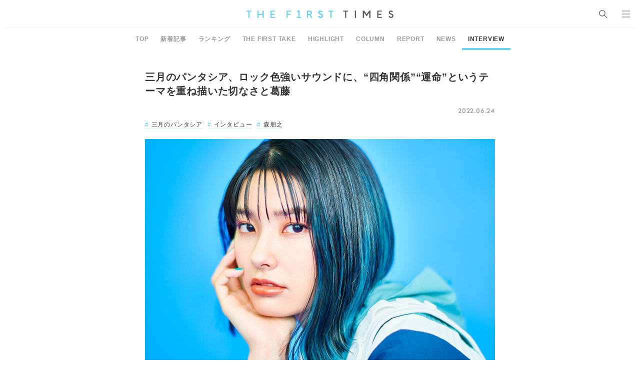

--- FILE ---
content_type: text/html; charset=UTF-8
request_url: https://www.thefirsttimes.jp/interview/0000138727/
body_size: 14602
content:
<!DOCTYPE html>
<html lang="ja">

<head>
	<meta charset="UTF-8">
	<meta http-equiv="X-UA-Compatible" content="IE=edge">
	<meta name="robots" content="index, follow">
	<meta name="viewport" content="width=device-width, initial-scale=1.0">
	<title>三月のパンタシア、ロック色強いサウンドに、“四角関係”“運命”というテーマを重ね描いた切なさと葛藤 &#8211; THE FIRST TIMES</title>
	<meta name="description" content="2022年3月に４thアルバム『邂逅少女』をリリース。東京、大阪でアルバムを引っ提げたワンマンライブを開催するなど、充実した活動を継続している三月のパンタシアから、ニューシングル「四角運命 / アイビーダンス」が届けられ [&hellip;]"/>

	<!-- ICONS -->
	<link rel="apple-touch-icon" sizes="180x180" href="https://www.thefirsttimes.jp/admin/wp-content/themes/thefirsttimes/assets/img/global/icons/apple-touch-icon.png">
	<link rel="icon" type="image/png" sizes="32x32" href="https://www.thefirsttimes.jp/admin/wp-content/themes/thefirsttimes/assets/img/global/icons/favicon-32x32.png">
	<link rel="icon" type="image/png" sizes="16x16" href="https://www.thefirsttimes.jp/admin/wp-content/themes/thefirsttimes/assets/img/global/icons/favicon-16x16.png">
	<link rel="manifest" href="https://www.thefirsttimes.jp/admin/wp-content/themes/thefirsttimes/assets/img/global/icons/site.webmanifest">
	<link rel="mask-icon" href="https://www.thefirsttimes.jp/admin/wp-content/themes/thefirsttimes/assets/img/global/icons/safari-pinned-tab.svg" color="#5bbad5">
	<meta name="msapplication-TileColor" content="#6ad2e9">
	<meta name="theme-color" content="#ffffff">

	<!-- OG -->
	<meta property="og:title" content="三月のパンタシア、ロック色強いサウンドに、“四角関係”“運命”というテーマを重ね描いた切なさと葛藤">
	<meta property="og:description" content="2022年3月に４thアルバム『邂逅少女』をリリース。東京、大阪でアルバムを引っ提げたワンマンライブを開催するなど、充実した活動を継続している三月のパンタシアから、ニューシングル「四角運命 / アイビーダンス」が届けられ [&hellip;]">
	<meta property="og:image" content="https://www.thefirsttimes.jp/admin/wp-content/uploads/5000/06/20220620-ss-175006-1200x630.jpg">
	<meta property="og:url" content="https://www.thefirsttimes.jp/interview/0000138727/">
	<meta property="og:site_name" content="THE FIRST TIMES">
	<meta property="og:type" content="article">
	<!-- /OG -->

	<!-- TWITTER CARD -->
	<meta name="twitter:card" content="summary_large_image">
	<meta name="twitter:site" content="@The_FirstTimesN">
	<meta name="twitter:title" content="三月のパンタシア、ロック色強いサウンドに、“四角関係”“運命”というテーマを重ね描いた切なさと葛藤">
	<meta name="twitter:description" content="2022年3月に４thアルバム『邂逅少女』をリリース。東京、大阪でアルバムを引っ提げたワンマンライブを開催するなど、充実した活動を継続している三月のパンタシアから、ニューシングル「四角運命 / アイビーダンス」が届けられ [&hellip;]">
	<meta name="twitter:image" content="https://www.thefirsttimes.jp/admin/wp-content/uploads/5000/06/20220620-ss-175006-1200x630.jpg">
	<!-- /TWITTER CARD -->
	<link rel="stylesheet" href="https://www.thefirsttimes.jp/admin/wp-content/themes/thefirsttimes/assets/css/style.min.css?2023092515">

	<!-- Google Tag Manager -->
	<script>(function(w,d,s,l,i){w[l]=w[l]||[];w[l].push({'gtm.start':
				new Date().getTime(),event:'gtm.js'});var f=d.getElementsByTagName(s)[0],
			j=d.createElement(s),dl=l!='dataLayer'?'&l='+l:'';j.async=true;j.src=
			'https://www.googletagmanager.com/gtm.js?id='+i+dl;f.parentNode.insertBefore(j,f);
		})(window,document,'script','dataLayer','GTM-M7TQC2K');</script>
	<!-- End Google Tag Manager -->

		<script type="application/javascript" src="//anymind360.com/js/18415/ats.js"></script>

		<style>img:is([sizes="auto" i], [sizes^="auto," i]) { contain-intrinsic-size: 3000px 1500px }</style>
	<link rel='stylesheet' id='wp-block-library-css' href='https://www.thefirsttimes.jp/admin/wp-includes/css/dist/block-library/style.min.css?ver=6.8.3' type='text/css' media='all' />
<style id='classic-theme-styles-inline-css' type='text/css'>
/*! This file is auto-generated */
.wp-block-button__link{color:#fff;background-color:#32373c;border-radius:9999px;box-shadow:none;text-decoration:none;padding:calc(.667em + 2px) calc(1.333em + 2px);font-size:1.125em}.wp-block-file__button{background:#32373c;color:#fff;text-decoration:none}
</style>
<style id='global-styles-inline-css' type='text/css'>
:root{--wp--preset--aspect-ratio--square: 1;--wp--preset--aspect-ratio--4-3: 4/3;--wp--preset--aspect-ratio--3-4: 3/4;--wp--preset--aspect-ratio--3-2: 3/2;--wp--preset--aspect-ratio--2-3: 2/3;--wp--preset--aspect-ratio--16-9: 16/9;--wp--preset--aspect-ratio--9-16: 9/16;--wp--preset--color--black: #000000;--wp--preset--color--cyan-bluish-gray: #abb8c3;--wp--preset--color--white: #ffffff;--wp--preset--color--pale-pink: #f78da7;--wp--preset--color--vivid-red: #cf2e2e;--wp--preset--color--luminous-vivid-orange: #ff6900;--wp--preset--color--luminous-vivid-amber: #fcb900;--wp--preset--color--light-green-cyan: #7bdcb5;--wp--preset--color--vivid-green-cyan: #00d084;--wp--preset--color--pale-cyan-blue: #8ed1fc;--wp--preset--color--vivid-cyan-blue: #0693e3;--wp--preset--color--vivid-purple: #9b51e0;--wp--preset--gradient--vivid-cyan-blue-to-vivid-purple: linear-gradient(135deg,rgba(6,147,227,1) 0%,rgb(155,81,224) 100%);--wp--preset--gradient--light-green-cyan-to-vivid-green-cyan: linear-gradient(135deg,rgb(122,220,180) 0%,rgb(0,208,130) 100%);--wp--preset--gradient--luminous-vivid-amber-to-luminous-vivid-orange: linear-gradient(135deg,rgba(252,185,0,1) 0%,rgba(255,105,0,1) 100%);--wp--preset--gradient--luminous-vivid-orange-to-vivid-red: linear-gradient(135deg,rgba(255,105,0,1) 0%,rgb(207,46,46) 100%);--wp--preset--gradient--very-light-gray-to-cyan-bluish-gray: linear-gradient(135deg,rgb(238,238,238) 0%,rgb(169,184,195) 100%);--wp--preset--gradient--cool-to-warm-spectrum: linear-gradient(135deg,rgb(74,234,220) 0%,rgb(151,120,209) 20%,rgb(207,42,186) 40%,rgb(238,44,130) 60%,rgb(251,105,98) 80%,rgb(254,248,76) 100%);--wp--preset--gradient--blush-light-purple: linear-gradient(135deg,rgb(255,206,236) 0%,rgb(152,150,240) 100%);--wp--preset--gradient--blush-bordeaux: linear-gradient(135deg,rgb(254,205,165) 0%,rgb(254,45,45) 50%,rgb(107,0,62) 100%);--wp--preset--gradient--luminous-dusk: linear-gradient(135deg,rgb(255,203,112) 0%,rgb(199,81,192) 50%,rgb(65,88,208) 100%);--wp--preset--gradient--pale-ocean: linear-gradient(135deg,rgb(255,245,203) 0%,rgb(182,227,212) 50%,rgb(51,167,181) 100%);--wp--preset--gradient--electric-grass: linear-gradient(135deg,rgb(202,248,128) 0%,rgb(113,206,126) 100%);--wp--preset--gradient--midnight: linear-gradient(135deg,rgb(2,3,129) 0%,rgb(40,116,252) 100%);--wp--preset--font-size--small: 13px;--wp--preset--font-size--medium: 20px;--wp--preset--font-size--large: 36px;--wp--preset--font-size--x-large: 42px;--wp--preset--spacing--20: 0.44rem;--wp--preset--spacing--30: 0.67rem;--wp--preset--spacing--40: 1rem;--wp--preset--spacing--50: 1.5rem;--wp--preset--spacing--60: 2.25rem;--wp--preset--spacing--70: 3.38rem;--wp--preset--spacing--80: 5.06rem;--wp--preset--shadow--natural: 6px 6px 9px rgba(0, 0, 0, 0.2);--wp--preset--shadow--deep: 12px 12px 50px rgba(0, 0, 0, 0.4);--wp--preset--shadow--sharp: 6px 6px 0px rgba(0, 0, 0, 0.2);--wp--preset--shadow--outlined: 6px 6px 0px -3px rgba(255, 255, 255, 1), 6px 6px rgba(0, 0, 0, 1);--wp--preset--shadow--crisp: 6px 6px 0px rgba(0, 0, 0, 1);}:where(.is-layout-flex){gap: 0.5em;}:where(.is-layout-grid){gap: 0.5em;}body .is-layout-flex{display: flex;}.is-layout-flex{flex-wrap: wrap;align-items: center;}.is-layout-flex > :is(*, div){margin: 0;}body .is-layout-grid{display: grid;}.is-layout-grid > :is(*, div){margin: 0;}:where(.wp-block-columns.is-layout-flex){gap: 2em;}:where(.wp-block-columns.is-layout-grid){gap: 2em;}:where(.wp-block-post-template.is-layout-flex){gap: 1.25em;}:where(.wp-block-post-template.is-layout-grid){gap: 1.25em;}.has-black-color{color: var(--wp--preset--color--black) !important;}.has-cyan-bluish-gray-color{color: var(--wp--preset--color--cyan-bluish-gray) !important;}.has-white-color{color: var(--wp--preset--color--white) !important;}.has-pale-pink-color{color: var(--wp--preset--color--pale-pink) !important;}.has-vivid-red-color{color: var(--wp--preset--color--vivid-red) !important;}.has-luminous-vivid-orange-color{color: var(--wp--preset--color--luminous-vivid-orange) !important;}.has-luminous-vivid-amber-color{color: var(--wp--preset--color--luminous-vivid-amber) !important;}.has-light-green-cyan-color{color: var(--wp--preset--color--light-green-cyan) !important;}.has-vivid-green-cyan-color{color: var(--wp--preset--color--vivid-green-cyan) !important;}.has-pale-cyan-blue-color{color: var(--wp--preset--color--pale-cyan-blue) !important;}.has-vivid-cyan-blue-color{color: var(--wp--preset--color--vivid-cyan-blue) !important;}.has-vivid-purple-color{color: var(--wp--preset--color--vivid-purple) !important;}.has-black-background-color{background-color: var(--wp--preset--color--black) !important;}.has-cyan-bluish-gray-background-color{background-color: var(--wp--preset--color--cyan-bluish-gray) !important;}.has-white-background-color{background-color: var(--wp--preset--color--white) !important;}.has-pale-pink-background-color{background-color: var(--wp--preset--color--pale-pink) !important;}.has-vivid-red-background-color{background-color: var(--wp--preset--color--vivid-red) !important;}.has-luminous-vivid-orange-background-color{background-color: var(--wp--preset--color--luminous-vivid-orange) !important;}.has-luminous-vivid-amber-background-color{background-color: var(--wp--preset--color--luminous-vivid-amber) !important;}.has-light-green-cyan-background-color{background-color: var(--wp--preset--color--light-green-cyan) !important;}.has-vivid-green-cyan-background-color{background-color: var(--wp--preset--color--vivid-green-cyan) !important;}.has-pale-cyan-blue-background-color{background-color: var(--wp--preset--color--pale-cyan-blue) !important;}.has-vivid-cyan-blue-background-color{background-color: var(--wp--preset--color--vivid-cyan-blue) !important;}.has-vivid-purple-background-color{background-color: var(--wp--preset--color--vivid-purple) !important;}.has-black-border-color{border-color: var(--wp--preset--color--black) !important;}.has-cyan-bluish-gray-border-color{border-color: var(--wp--preset--color--cyan-bluish-gray) !important;}.has-white-border-color{border-color: var(--wp--preset--color--white) !important;}.has-pale-pink-border-color{border-color: var(--wp--preset--color--pale-pink) !important;}.has-vivid-red-border-color{border-color: var(--wp--preset--color--vivid-red) !important;}.has-luminous-vivid-orange-border-color{border-color: var(--wp--preset--color--luminous-vivid-orange) !important;}.has-luminous-vivid-amber-border-color{border-color: var(--wp--preset--color--luminous-vivid-amber) !important;}.has-light-green-cyan-border-color{border-color: var(--wp--preset--color--light-green-cyan) !important;}.has-vivid-green-cyan-border-color{border-color: var(--wp--preset--color--vivid-green-cyan) !important;}.has-pale-cyan-blue-border-color{border-color: var(--wp--preset--color--pale-cyan-blue) !important;}.has-vivid-cyan-blue-border-color{border-color: var(--wp--preset--color--vivid-cyan-blue) !important;}.has-vivid-purple-border-color{border-color: var(--wp--preset--color--vivid-purple) !important;}.has-vivid-cyan-blue-to-vivid-purple-gradient-background{background: var(--wp--preset--gradient--vivid-cyan-blue-to-vivid-purple) !important;}.has-light-green-cyan-to-vivid-green-cyan-gradient-background{background: var(--wp--preset--gradient--light-green-cyan-to-vivid-green-cyan) !important;}.has-luminous-vivid-amber-to-luminous-vivid-orange-gradient-background{background: var(--wp--preset--gradient--luminous-vivid-amber-to-luminous-vivid-orange) !important;}.has-luminous-vivid-orange-to-vivid-red-gradient-background{background: var(--wp--preset--gradient--luminous-vivid-orange-to-vivid-red) !important;}.has-very-light-gray-to-cyan-bluish-gray-gradient-background{background: var(--wp--preset--gradient--very-light-gray-to-cyan-bluish-gray) !important;}.has-cool-to-warm-spectrum-gradient-background{background: var(--wp--preset--gradient--cool-to-warm-spectrum) !important;}.has-blush-light-purple-gradient-background{background: var(--wp--preset--gradient--blush-light-purple) !important;}.has-blush-bordeaux-gradient-background{background: var(--wp--preset--gradient--blush-bordeaux) !important;}.has-luminous-dusk-gradient-background{background: var(--wp--preset--gradient--luminous-dusk) !important;}.has-pale-ocean-gradient-background{background: var(--wp--preset--gradient--pale-ocean) !important;}.has-electric-grass-gradient-background{background: var(--wp--preset--gradient--electric-grass) !important;}.has-midnight-gradient-background{background: var(--wp--preset--gradient--midnight) !important;}.has-small-font-size{font-size: var(--wp--preset--font-size--small) !important;}.has-medium-font-size{font-size: var(--wp--preset--font-size--medium) !important;}.has-large-font-size{font-size: var(--wp--preset--font-size--large) !important;}.has-x-large-font-size{font-size: var(--wp--preset--font-size--x-large) !important;}
:where(.wp-block-post-template.is-layout-flex){gap: 1.25em;}:where(.wp-block-post-template.is-layout-grid){gap: 1.25em;}
:where(.wp-block-columns.is-layout-flex){gap: 2em;}:where(.wp-block-columns.is-layout-grid){gap: 2em;}
:root :where(.wp-block-pullquote){font-size: 1.5em;line-height: 1.6;}
</style>
<link rel="https://api.w.org/" href="https://www.thefirsttimes.jp/wp-json/" /><link rel="alternate" title="JSON" type="application/json" href="https://www.thefirsttimes.jp/wp-json/wp/v2/posts/138727" /><link rel="EditURI" type="application/rsd+xml" title="RSD" href="https://www.thefirsttimes.jp/admin/xmlrpc.php?rsd" />
<meta name="generator" content="WordPress 6.8.3" />
<link rel="canonical" href="https://www.thefirsttimes.jp/interview/0000138727/" />
<link rel='shortlink' href='https://www.thefirsttimes.jp/?p=138727' />
<link rel="alternate" title="oEmbed (JSON)" type="application/json+oembed" href="https://www.thefirsttimes.jp/wp-json/oembed/1.0/embed?url=https%3A%2F%2Fwww.thefirsttimes.jp%2Finterview%2F0000138727%2F" />
<link rel="alternate" title="oEmbed (XML)" type="text/xml+oembed" href="https://www.thefirsttimes.jp/wp-json/oembed/1.0/embed?url=https%3A%2F%2Fwww.thefirsttimes.jp%2Finterview%2F0000138727%2F&#038;format=xml" />
</head>

<body oncontextmenu="return false;">
<header class="g-header">
	<a href="https://www.thefirsttimes.jp/" class="g-header__logo">
					<span data-hidden>THE FIRST TIMES</span>
			</a>
	<ul class="g-header__list">
		<li class="g-header__li">
			<p class="g-header__search" id="search"><span>SEARCH</span></p>
			<div class="g-search">
				<div class="g-search__box">
					
			<form  action="https://www.thefirsttimes.jp/" accept-charset="UTF-8">
				<input type="text" name="s" id="search" class="g-search__input ff-jp" placeholder="SEARCH" value="">
				<button type="submit" class="g-search__submit"><span data-hidden>検索</span></button>
			</form>
							</div>
											</div>
		</li>
		<li class="g-header__li">
			<p class="g-header__nav" id="nav"><span>MENU</span></p>
			<div class="g-nav">
				<div class="g-nav__box">
					<div class="g-nav__wrapper">
						<ul class="g-nav__list">
							<li class="g-nav__li"><a href="https://www.thefirsttimes.jp/interview/" class="g-nav__link"><em class="g-nav__ttl">INTERVIEW</em>
									<span class="g-nav__txt">インタビュー</span></a></li>
							<li class="g-nav__li"><a href="https://www.thefirsttimes.jp/column/" class="g-nav__link"><em class="g-nav__ttl">COLUMN</em>
									<span class="g-nav__txt">コラム</span></a></li>
							<li class="g-nav__li"><a href="https://www.thefirsttimes.jp/report/" class="g-nav__link"><em class="g-nav__ttl">REPORT</em>
									<span class="g-nav__txt">レポート</span></a></li>
							<li class="g-nav__li"><a href="https://www.thefirsttimes.jp/news/" class="g-nav__link"><em class="g-nav__ttl">NEWS</em>
									<span class="g-nav__txt">ニュース</span></a></li>
						</ul>
						<ul class="g-nav__list">
							<li class="g-nav__li"><a href="https://www.thefirsttimes.jp/the-first-take/" class="g-nav__link"><em class="g-nav__ttl">THE FIRST TAKE</em>
									<span class="g-nav__txt">ここでのルールは、ただ一つ。<br>一発撮りのパフォーマンスをすること。</span></a></li>
							<li class="g-nav__li"><a href="https://www.thefirsttimes.jp/ring3/" class="g-nav__link"><em class="g-nav__ttl">RING&sup3;</em>
									<span class="g-nav__txt">ここにあるのは、素の顔、素の声、素の感情だけ。</span></a></li>
							<li class="g-nav__li"><a href="https://www.thefirsttimes.jp/fuka-bori/" class="g-nav__link"><em class="g-nav__ttl">FUKA/BORI</em>
									<span class="g-nav__txt">きっとあなたも、その深さを語りたくなる。</span></a></li>
							<li class="g-nav__li"><a href="https://www.thefirsttimes.jp/with-ensemble/" class="g-nav__link"><em class="g-nav__ttl">With ensemble</em>
									<span class="g-nav__txt">アーティストとアンサンブルが出会って、<br>いま、ここだけの音が生まれる。</span></a></li>
							<li class="g-nav__li"><a href="https://www.thefirsttimes.jp/floor-live/" class="g-nav__link"><em class="g-nav__ttl">FLOOR LIVE<br><span class="g-nav__ttl--sub">-SHOW CASE EDITION-</span></em>
									<span class="g-nav__txt">1台のカメラで、<br>アーティストの魅力、ライブの熱量を伝える。</span></a></li>
							<li class="g-nav__li"><a href="https://www.thefirsttimes.jp/special/yabai/" target="_blank" rel="noopener" class="g-nav__link"><em class="g-nav__ttl ff-jp fw-bold">スタッフが語るヤバイ曲</em>
									<span class="g-nav__txt">誰もが知るヤバイ曲。<br>そのすべてを、スタッフが語り明かす。</span></a></li>
						</ul>
						<div class="g-nav__list">
							<nav class="g-nav__sns g-sns">
								<a href="https://www.youtube.com/channel/UCmm95wqa5BDKdpiXHUL1W6Q" target="_blank" rel="noopener noreferrer" class="g-sns__youtube"><span>YouTube</span></a>
								<a href="https://www.instagram.com/the_firsttimes/" target="_blank" rel="noopener noreferrer" class="g-sns__instagram"><span>Instagram</span></a>
								<a href="https://x.com/The_FirstTimes" target="_blank" rel="noopener noreferrer" class="g-sns__twitter"><span>X</span></a>
								<a href="https://x.com/the_firsttimesn" target="_blank" rel="noopener noreferrer" class="g-sns__tnews"><span>X [NEWS]</span></a>
								<a href="https://www.tiktok.com/@the_first_times" target="_blank" rel="noopener noreferrer" class="g-sns__tiktok"><span>TikTok</span></a>
							</nav>
						</div>
					</div>
				<p class="g-nav__copy">&copy; THE FIRST TIMES</p>
				</div>
			</div>
		</li>
	</ul>
</header>


	<main class="p-detail">
		

<nav class="g-menu">
	<ul class="g-menu__list">
					<li class="g-menu__li">
				<a href="/" class="g-menu__link ff-jp ">
					TOP				</a>
			</li>
					<li class="g-menu__li">
				<a href="https://www.thefirsttimes.jp/latest/" class="g-menu__link ff-jp ">
					新着記事				</a>
			</li>
					<li class="g-menu__li">
				<a href="https://www.thefirsttimes.jp/ranking/" class="g-menu__link ff-jp ">
					ランキング				</a>
			</li>
					<li class="g-menu__li">
				<a href="https://www.thefirsttimes.jp/the-first-take/" class="g-menu__link ff-jp ">
					THE FIRST TAKE				</a>
			</li>
					<li class="g-menu__li">
				<a href="https://www.thefirsttimes.jp/highlight/" class="g-menu__link ff-jp ">
					HIGHLIGHT				</a>
			</li>
					<li class="g-menu__li">
				<a href="https://www.thefirsttimes.jp/column/" class="g-menu__link ff-jp ">
					COLUMN				</a>
			</li>
					<li class="g-menu__li">
				<a href="https://www.thefirsttimes.jp/report/" class="g-menu__link ff-jp ">
					REPORT				</a>
			</li>
					<li class="g-menu__li">
				<a href="https://www.thefirsttimes.jp/news/" class="g-menu__link ff-jp ">
					NEWS				</a>
			</li>
					<li class="g-menu__li">
				<a href="https://www.thefirsttimes.jp/interview/" class="g-menu__link ff-jp  is-active">
					INTERVIEW				</a>
			</li>
			</ul>
</nav>
<ul>

		<header class="m-article-header">
							<h1 class="m-article-header__ttl">三月のパンタシア、ロック色強いサウンドに、“四角関係”“運命”というテーマを重ね描いた切なさと葛藤</h1>
<p class="m-article-header__date">2022.06.24</p>
<ul class="g-tags">
			<li class="g-tags__li"><a href="https://www.thefirsttimes.jp/keywords/173/" class="g-tags__link">三月のパンタシア</a></li>
			<li class="g-tags__li"><a href="https://www.thefirsttimes.jp/keywords/477/" class="g-tags__link">インタビュー</a></li>
			<li class="g-tags__li"><a href="https://www.thefirsttimes.jp/keywords/1153/" class="g-tags__link">森朋之</a></li>
	</ul>

<!-- メインイメージ -->
	<figure class="m-article-header__fig">
		<a href="https://www.thefirsttimes.jp/interview/0000138727/attachment/20220620-ss-175006/">
			<img src="https://www.thefirsttimes.jp/admin/wp-content/uploads/5000/06/20220620-ss-175006-1400x933.jpg" alt="三月のパンタシア、ロック色強いサウンドに、“四角関係”“運命”というテーマを重ね描いた切なさと葛藤" class="m-article-header__img">
		</a>
	</figure>

<p class="ta-center mt-20 mb-30">
	<a class="m-parts__btn__secondary" href="https://www.thefirsttimes.jp/interview/0000138727/attachment/20220620-ss-175001/">この記事の画像を見る</a>
</p>
			
			<!-- SNS -->
			<nav class="m-article-sns">
				<a href="" class= "m-article-sns__facebook js-fb" target="_blank" rel="noopener noreferrer"><span data-hidden>Facebook</span></a>
				<a href="" class="m-article-sns__twitter js-tw" target="_blank" rel="noopener noreferrer"><span data-hidden>X</span></a>
				<a href="" class="m-article-sns__line js-line" target="_blank" rel="noopener noreferrer"><span data-hidden>LINE</span></a>
			</nav>
		</header>

		<article class="m-article-body">
			<section class="entry-body ff-jp">
								<p style="font-weight: 400;"><strong>2022</strong><strong>年3月に４thアルバム『邂逅少女』をリリース。東京、大阪でアルバムを引っ提げたワンマンライブを開催するなど、充実した活動を継続している三月のパンタシアから、ニューシングル「四角運命 / アイビーダンス」が届けられた。TVアニメ『カッコウの許嫁』エンディングテーマ「四角運命」、フレデリックとのコラボによるダンスチューン「アイビーダンス」を収めた本作について、みあ自身の言葉で語ってもらった。</strong></p><p style="font-weight: 400; text-align: right;"><span style="font-size: 80%;">INTERVIEW &amp; TEXT BY 森朋之</span><br /><span style="font-size: 80%;">PHOTO BY 大橋祐希</span></p>
<h2 id="autoid-0">■“音楽で返したい”という気持ちが湧き出て</h2>
<p style="font-weight: 400;"><strong>──</strong><strong>まず、今年の春に東京、大阪で行われたライブについて聞かせてください。アルバム『邂逅少女』を携えたライブでしたが、みあさんにとってはどんなステージになりましたか？</strong></p><p style="font-weight: 400;">“ライブは自分の居場所なんだな”と、より噛みしめられたツアーだったと思っています。当初は大阪から始まる予定だったんですが、公演の一週間前にコロナ陽性になってしまい、延期することになって。そのことに対して、すごく落ち込んじゃったんです。3月は私たちにとって特別な月なんですよ。しかもアルバムをリリースして、初めて大阪でライブできるというワクワクがたくさん詰まっていたのに、それが延期になってしまって…。“初めて‘三パシ’のライブに行ける！”と楽しみにしてくれていたファンの人たちのことを考えると、余計に自分がふがいなく感じてたんですよね。でも、みんなから「元気になって戻ってきて」「待ってる」という声をたくさんもらって、励まされて。そういう言葉に救われているなと実感しましたし、だからこそ、“今までよりも、もっと‘特別だ’と感じてもらえるライブを届けたい”という思いになったんです。東京公演は予定通りに行われたんですが、言葉がなくても通じ合えたと思ったし、“みあが帰ってきた！”というフロアのみんなの思いを受けて、“音楽で返したい”という気持ちが湧き出て。トラブルがあったからこそ、期せずして、深いつながりを感じることができたんじゃないかなと。</p><p><a href="https://www.thefirsttimes.jp/interview/0000138727/attachment/20220620-ss-175003/" rel="attachment wp-att-138809"><img fetchpriority="high" decoding="async" class="aligncenter size-full wp-image-138809" src="https://www.thefirsttimes.jp/admin/wp-content/uploads/5000/06/20220620-ss-175003.jpg" alt="" width="1100" height="1650" srcset="https://www.thefirsttimes.jp/admin/wp-content/uploads/5000/06/20220620-ss-175003.jpg 1100w, https://www.thefirsttimes.jp/admin/wp-content/uploads/5000/06/20220620-ss-175003-1024x1536.jpg 1024w, https://www.thefirsttimes.jp/admin/wp-content/uploads/5000/06/20220620-ss-175003-263x394.jpg 263w, https://www.thefirsttimes.jp/admin/wp-content/uploads/5000/06/20220620-ss-175003-107x160.jpg 107w, https://www.thefirsttimes.jp/admin/wp-content/uploads/5000/06/20220620-ss-175003-85x127.jpg 85w" sizes="(max-width: 1100px) 100vw, 1100px" /></a></p><p style="font-weight: 400;">──<strong>いろんな感情が渦巻いていたんですね。</strong></p><p style="font-weight: 400;">そうですね。ひとえに思うのは、“ライブという場所がいちばん好き”だったんですよね、やっぱり。来てくれる人がいないとやりたくてもできないし、歌う理由はここにあるんだなと改めて実感できました。</p><p><iframe title="三月のパンタシア 『四角運命』" width="500" height="281" src="https://www.youtube.com/embed/5JrlSDQreTY?feature=oembed" frameborder="0" allow="accelerometer; autoplay; clipboard-write; encrypted-media; gyroscope; picture-in-picture; web-share" referrerpolicy="strict-origin-when-cross-origin" allowfullscreen></iframe></p><p style="font-weight: 400;"><strong>──</strong><strong>貴重な経験になりましたね、本当に。では、ニューシングル「四角運命 / アイビーダンス」について。「四角運命」はTVアニメ「カッコウの許嫁」エンディングテーマ。楽曲の制作は、原作を読むところからですか？</strong></p><p style="font-weight: 400;">そうですね。原作のコミックは王道のラブコメディのど真ん中という感じで。12巻まで出てるんですけど、“主人公の凪くんは、誰と結ばれるの？”“え、この子もありえる？”“この子とどうにかなっちゃうの？？”ってドキドキしながら読んでます（笑）。実家にいた頃は、両親が買ってくる少年マガジン、少年ジャンプをよく読んでいて、ラブコメもずっと触れてきたジャンルなんです。主人公の男の子の視点になって、自分に置き換えて読むことが多かったですね（笑）。</p><p><a href="https://www.thefirsttimes.jp/interview/0000138727/attachment/20220620-ss-175007/" rel="attachment wp-att-138813"><img decoding="async" class="aligncenter size-full wp-image-138813" src="https://www.thefirsttimes.jp/admin/wp-content/uploads/5000/06/20220620-ss-175007.jpg" alt="" width="1100" height="1650" srcset="https://www.thefirsttimes.jp/admin/wp-content/uploads/5000/06/20220620-ss-175007.jpg 1100w, https://www.thefirsttimes.jp/admin/wp-content/uploads/5000/06/20220620-ss-175007-1024x1536.jpg 1024w, https://www.thefirsttimes.jp/admin/wp-content/uploads/5000/06/20220620-ss-175007-263x394.jpg 263w, https://www.thefirsttimes.jp/admin/wp-content/uploads/5000/06/20220620-ss-175007-107x160.jpg 107w, https://www.thefirsttimes.jp/admin/wp-content/uploads/5000/06/20220620-ss-175007-85x127.jpg 85w" sizes="(max-width: 1100px) 100vw, 1100px" /></a></p>
<h2 id="autoid-1">■それぞれの切なさ、葛藤を同時に描くことはできないかな？と</h2>
<p style="font-weight: 400;"><strong>──</strong><strong>それ、男の子の目線ですね（笑）。歌詞についても、原作の“四角関係”にフォーカスしていた？</strong></p><p style="font-weight: 400;">マンガを読んでいて、“四角関係”という面白い関係性と、“運命”という言葉の使い方が印象に残っていたので、そのふたつはキーワードとしてピックアップしたいなと。アニメのチームからは、「メインのヒロインであるエリカの心情を描いてもらえるとうれしい」というお話があったんですよ。でも、原作を読めば読むほど、エリカ、幸（さち）、ひろを含めた全員の心情が感じられて。立場はそれぞれ違うんですが、同じような切なさを抱えているんですよね。素直に言えない気持ちだったり、本当は気付きかけているけど、“気づきたくない”と思ってる複雑さだったり。“自分の思いを告げることで、4人の関係が変わってしまうのでは？”ということも含めて、それぞれの切なさ、葛藤を同時に描くことはできないかな？と考えながら歌詞を書きました。</p><p style="font-weight: 400;"><strong>──</strong><strong>“運命”については？</strong></p><p style="font-weight: 400;">「カッコウの許嫁」の登場人物たちは、まさに運命の歯車の中にいるんですよ。“取り違え子”という状況もそうだし、高校生同士の許嫁もかなり重たい運命じゃないですか。降りかかってくる運命を変えることができるのか、それとも運命に従った道を歩くことになるのか。それは一読者としても気になるところなんですよね。私自身も『邂逅少女』でも運命について語っていて。“運命は偶然か必然か”論もありますけど、自分の経験を振り返ってみると、偶然がどんどん積み重なって、“あのときの出会いが、今につながっている”と感じることも多いんですよね。</p><p><a href="https://www.thefirsttimes.jp/interview/0000138727/attachment/20220620-ss-175001/" rel="attachment wp-att-138807"><img loading="lazy" decoding="async" class="aligncenter size-full wp-image-138807" src="https://www.thefirsttimes.jp/admin/wp-content/uploads/5000/06/20220620-ss-175001.jpg" alt="" width="1100" height="1650" srcset="https://www.thefirsttimes.jp/admin/wp-content/uploads/5000/06/20220620-ss-175001.jpg 1100w, https://www.thefirsttimes.jp/admin/wp-content/uploads/5000/06/20220620-ss-175001-1024x1536.jpg 1024w, https://www.thefirsttimes.jp/admin/wp-content/uploads/5000/06/20220620-ss-175001-263x394.jpg 263w, https://www.thefirsttimes.jp/admin/wp-content/uploads/5000/06/20220620-ss-175001-107x160.jpg 107w, https://www.thefirsttimes.jp/admin/wp-content/uploads/5000/06/20220620-ss-175001-85x127.jpg 85w" sizes="auto, (max-width: 1100px) 100vw, 1100px" /></a></p>
<h2 id="autoid-2">■三パシとしても、かなりロック色の強い曲</h2>
<p style="font-weight: 400;"><strong>──</strong><strong>みあさん自身の思いも重なっているんですね。エッジの効いたサウンド、高速のビートも刺激的でした。</strong></p><p style="font-weight: 400;">サウンドなどに関しては、じつは三月のパンタシアのサイドから2曲ご提案したんです。1曲はまさにラブコメ系アニメのエンディングというか、ゆったりしたテンポの優しい曲調だったんですよ。もう1曲が「四角運命」だったんですけど、アニメのスタッフの方がそちらを選んでくださって。かなりソリッドなサウンドになったし、アニメ本編では表現されていないような胸の内が表現できたと思ってます。三パシとしても、かなりロック色の強い曲で。私としてもすごく好きだし、久々にロックでカッコいい姿を見せられたんじゃないかなって満足してます。</p><p style="font-weight: 400;"><strong>──</strong><strong>ライブ映えしそうですよね。</strong></p><p style="font-weight: 400;">大阪の公演で初めて披露したんですけど、歌もそうだし、バンドの皆さんも演奏がめっちゃ大変そうでした（笑）。“必死感”が楽曲に合ってると思うので、ぜひライブで聴いてほしいですね。</p><p><a href="https://www.thefirsttimes.jp/interview/0000138727/attachment/20220620-ss-175002/" rel="attachment wp-att-138808"><img loading="lazy" decoding="async" class="aligncenter size-full wp-image-138808" src="https://www.thefirsttimes.jp/admin/wp-content/uploads/5000/06/20220620-ss-175002.jpg" alt="" width="1100" height="1650" srcset="https://www.thefirsttimes.jp/admin/wp-content/uploads/5000/06/20220620-ss-175002.jpg 1100w, https://www.thefirsttimes.jp/admin/wp-content/uploads/5000/06/20220620-ss-175002-1024x1536.jpg 1024w, https://www.thefirsttimes.jp/admin/wp-content/uploads/5000/06/20220620-ss-175002-263x394.jpg 263w, https://www.thefirsttimes.jp/admin/wp-content/uploads/5000/06/20220620-ss-175002-107x160.jpg 107w, https://www.thefirsttimes.jp/admin/wp-content/uploads/5000/06/20220620-ss-175002-85x127.jpg 85w" sizes="auto, (max-width: 1100px) 100vw, 1100px" /></a></p><p style="font-weight: 400;"><strong>──</strong><strong>そして「アイビーダンス」は、フレデリックの三原康司さんが作曲、フレデリックが編曲を担当。ライブ感たっぷりのダンスチューンですね。</strong></p><p style="font-weight: 400;">先ほどもお話しましたが、私たちにとって3月は特別な時期で。“みんなに何かプレゼントできたらいいな”と思ったのがはじまりですね。3月は私たちにとって毎日がお祭りみたいなものだし、“お祭りと言えば、やっぱりライブだな”と。ライブでお客さんと一緒に心から楽しめる、遊べる楽曲を作りたいと思ったんですけど、まだまだ発声が厳しかったので、“声が出せないなら、踊ればいいじゃない”というところから、春のダンスチューンを作りたいなって。</p><p style="font-weight: 400;"><strong>──</strong><strong>3</strong><strong>月、お祭り、ライブ、ダンスチューンというつながりなんですね。</strong></p><p style="font-weight: 400;">そうですね（笑）。これまでの三パシはボカロＰと呼ばれるネット系のクリエイターとご一緒させていただくことが多くて。機械的なサウンドを活かしたダンスチューンを作られる方も多いですし、私自身も大好きなんですが、ライブではフルバンドを背負ってやってることもあって、今回はバンドサウンドがしっかり立ち上がる曲にしたかったんですよね。そこからさらにいろいろ考えるなかで、フレデリックさんにお声がけをさせてもらいました。私自身、フレデリックさんの音楽はずっと聴き続けているし、ぜひ一緒に作っていただきたいなって。</p><p><a href="https://www.thefirsttimes.jp/interview/0000138727/attachment/20220620-ss-175009/" rel="attachment wp-att-138815"><img loading="lazy" decoding="async" class="aligncenter size-full wp-image-138815" src="https://www.thefirsttimes.jp/admin/wp-content/uploads/5000/06/20220620-ss-175009.jpg" alt="" width="1100" height="1650" srcset="https://www.thefirsttimes.jp/admin/wp-content/uploads/5000/06/20220620-ss-175009.jpg 1100w, https://www.thefirsttimes.jp/admin/wp-content/uploads/5000/06/20220620-ss-175009-1024x1536.jpg 1024w, https://www.thefirsttimes.jp/admin/wp-content/uploads/5000/06/20220620-ss-175009-263x394.jpg 263w, https://www.thefirsttimes.jp/admin/wp-content/uploads/5000/06/20220620-ss-175009-107x160.jpg 107w, https://www.thefirsttimes.jp/admin/wp-content/uploads/5000/06/20220620-ss-175009-85x127.jpg 85w" sizes="auto, (max-width: 1100px) 100vw, 1100px" /></a></p>
<h2 id="autoid-3">■総合芸術みたいなイメージがあって</h2>
<p style="font-weight: 400;"><strong>──</strong><strong>みあさん自身は、フレデリックのどういうところに惹かれていたんですか？</strong></p><p style="font-weight: 400;">はじめはループするメロディラインだったり、頭に残るフレーズがきっかけで聴くようになったんですけど、今は“あらゆる角度から音楽を追求しているバンド”という印象が強いんですよね。楽曲はもちろん、アートワークを含めて、総合芸術みたいなイメージがあって。ライブも拝見したことがあるんですけど、お客さんの“楽しい”とかワクワク、高揚感をサウンドでしっかり引き出しているのがすごいなと。その光景を見たことも、今回の曲につながってますね。</p><p style="font-weight: 400;"><strong>──</strong><strong>デモ音源を聴いたときは、どう感じました？</strong></p><p style="font-weight: 400;">フレデリックだ！と思いました（笑）。イントロから“これこれ！”という感じだったし、まさにそういう楽曲がいいなと思っていたので、「このままいかせてください」とお伝えして。</p><p><iframe loading="lazy" title="三月のパンタシア 『アイビーダンス』" width="500" height="281" src="https://www.youtube.com/embed/iN0dC5_JQ4U?feature=oembed" frameborder="0" allow="accelerometer; autoplay; clipboard-write; encrypted-media; gyroscope; picture-in-picture; web-share" referrerpolicy="strict-origin-when-cross-origin" allowfullscreen></iframe></p><p style="font-weight: 400;"><strong>──</strong><strong>“</strong><strong>ゆけ！止まらない／今夜こそは／踊って飲み干して</strong><strong>”</strong><strong>というフレーズもそうですが、まさにライブで歌ってる場面が浮かぶような歌詞ですね。</strong></p><p style="font-weight: 400;">三パシは（みあが執筆した）小説をもとにして歌詞を書くことが多いんですが、「アイビーダンス」に関しては、ライブにおける私とファンの一対一の関係をそのまま描きたいと思って。1年10ヵ月もライブができなかったし、“本当は寂しかったんだよ”“退屈だったよね！”“今夜は距離を気にせず、踊り明かそう！”みたいな気持ちをストレートに歌ってます。これまでもファンに対する思いを歌った曲はいくつかありますけど、大変な状況を一緒に乗り越えきたという気持ちもあるし、初めてこの曲をライブで披露したときは、エモーショナルな気持ちになりました。</p><p><a href="https://www.thefirsttimes.jp/interview/0000138727/attachment/20220620-ss-175008/" rel="attachment wp-att-138814"><img loading="lazy" decoding="async" class="aligncenter size-full wp-image-138814" src="https://www.thefirsttimes.jp/admin/wp-content/uploads/5000/06/20220620-ss-175008.jpg" alt="" width="1100" height="1650" srcset="https://www.thefirsttimes.jp/admin/wp-content/uploads/5000/06/20220620-ss-175008.jpg 1100w, https://www.thefirsttimes.jp/admin/wp-content/uploads/5000/06/20220620-ss-175008-1024x1536.jpg 1024w, https://www.thefirsttimes.jp/admin/wp-content/uploads/5000/06/20220620-ss-175008-263x394.jpg 263w, https://www.thefirsttimes.jp/admin/wp-content/uploads/5000/06/20220620-ss-175008-107x160.jpg 107w, https://www.thefirsttimes.jp/admin/wp-content/uploads/5000/06/20220620-ss-175008-85x127.jpg 85w" sizes="auto, (max-width: 1100px) 100vw, 1100px" /></a></p><p style="font-weight: 400;"><strong>──</strong><strong>ファンのみなさんの反応はどうでした？</strong></p><p style="font-weight: 400;">何も説明しないで振り付けを披露したんですけど、みんなマネしてくれて、“こんな感じかな？”って身体を動かして。2週間後の大阪公演では完璧に振り付けを覚えてくれて、“私、視力が上がったのかな？”って思うくらい、フロアの光景がよく見えたんですよ。キラキラしていたし、みんなが楽しそうに盛り上がってくれたのもうれしかったです。</p>
<h2 id="autoid-4">■“私と一緒に頑張ろう”という歌にしたかった</h2>
<p style="font-weight: 400;"><strong>──</strong><strong>3</strong><strong>曲目には、書き下ろし小説『多分、私たちひとりじゃない』をもとにした「ユアソング」を収録。</strong></p><p style="font-weight: 400;">曲のイメージが先にあって、そこから小説につながることもあれば、“こういう物語を書いてみたい”というところから曲が生まれることもあって。「ユアソング」は、曲のイメージが先行していたんです。思い浮かべていた季節は4月。いろんな人が新しい環境に飛び込んで、新生活が始まる時期だと思うんですけど、期待もたくさんあるし、同じくらい不安もあって。いろんな思いを抱えながら一歩を踏み出すというシチュエーションというのかな。“頑張りたい”“心細い”“さみしい”という気持ちになっている人に寄り添って、ただ応援するというより、“私と一緒に頑張ろう”という歌にしたかったんですよね。私も何度も挫けたし、そのたびに“君”がいるから頑張れる、歌い続けてこれたので。そういう断片的なイメージを曲にして、さらに小説につなげたという感じですね。</p><p><a href="https://www.thefirsttimes.jp/interview/0000138727/attachment/20220620-ss-175004/" rel="attachment wp-att-138810"><img loading="lazy" decoding="async" class="aligncenter size-full wp-image-138810" src="https://www.thefirsttimes.jp/admin/wp-content/uploads/5000/06/20220620-ss-175004.jpg" alt="" width="1100" height="1650" srcset="https://www.thefirsttimes.jp/admin/wp-content/uploads/5000/06/20220620-ss-175004.jpg 1100w, https://www.thefirsttimes.jp/admin/wp-content/uploads/5000/06/20220620-ss-175004-1024x1536.jpg 1024w, https://www.thefirsttimes.jp/admin/wp-content/uploads/5000/06/20220620-ss-175004-263x394.jpg 263w, https://www.thefirsttimes.jp/admin/wp-content/uploads/5000/06/20220620-ss-175004-107x160.jpg 107w, https://www.thefirsttimes.jp/admin/wp-content/uploads/5000/06/20220620-ss-175004-85x127.jpg 85w" sizes="auto, (max-width: 1100px) 100vw, 1100px" /></a></p><p style="font-weight: 400;"><strong>──</strong><strong>みあさん自身のリアルな感情も重なっているんですね。</strong></p><p style="font-weight: 400;">そうですね。私自身、夢を追って上京したんですけど、最初はすごく心細かったし、家族や友達が近くにいない状態で、ひとりで頑張らないといけなかったので。私は強がりなところがあって、自分の中で抱えたまま、気付いたら“もう頑張れない”みたいな状態になることもあったので…。今振り返ってみると、大学時代に本音で語り合える友人が出来て、寂しさや不安を吐き出せる存在がいてくれたのはありがたかったです。今も抱え込んじゃうことがありますが（笑）、以前よりは“自分は強くない”と認められるようになったし、少しは素直になれた気がします。上手に弱音を吐くって、ライフハックだなって思いますね。</p><p style="font-weight: 400;"><strong>──</strong><strong>歌詞や小説を書くことも、自分を見つめ直すきっかけになりそうですね。</strong></p><p style="font-weight: 400;">そうですね。書いたものを読み直して、“私、こういうことを考えていたんだな”と思うこともあるので。書くことって、自分を逸脱して、無意識の部分が出てくることもあって。そこが難しさでもあり、面白さでもあるんですよ。</p><p><a href="https://www.thefirsttimes.jp/interview/0000138727/attachment/20220620-ss-175010/" rel="attachment wp-att-138817"><img loading="lazy" decoding="async" class="aligncenter size-full wp-image-138817" src="https://www.thefirsttimes.jp/admin/wp-content/uploads/5000/06/20220620-ss-175010.jpg" alt="" width="1100" height="1653" srcset="https://www.thefirsttimes.jp/admin/wp-content/uploads/5000/06/20220620-ss-175010.jpg 1100w, https://www.thefirsttimes.jp/admin/wp-content/uploads/5000/06/20220620-ss-175010-1022x1536.jpg 1022w, https://www.thefirsttimes.jp/admin/wp-content/uploads/5000/06/20220620-ss-175010-262x394.jpg 262w, https://www.thefirsttimes.jp/admin/wp-content/uploads/5000/06/20220620-ss-175010-106x160.jpg 106w, https://www.thefirsttimes.jp/admin/wp-content/uploads/5000/06/20220620-ss-175010-85x127.jpg 85w" sizes="auto, (max-width: 1100px) 100vw, 1100px" /></a></p>
<h2 id="autoid-5">■三月のパンタシアとしてチャレンジしたいことに向き合ってみたい</h2>
<p style="font-weight: 400;"><strong>──</strong><strong>2022</strong><strong>年後半はどんな活動になりそうですか？</strong></p><p style="font-weight: 400;">3月にアルバムをリリースして、新しいシングルも発売させてもらって。すごく充実しているんですけど、ちょっと一息ついて、今一度、三月のパンタシアとしてチャレンジしたいことに向き合ってみたいと考えているところです。制作のスタイルだったり、クリエイターの方々との作り方だったり。ここからまた新しいことがやれたらいいなと思っているし、すごく楽しい時期ですね。</p><p style="font-weight: 400;"><strong>──</strong><strong>インプットも大事ですね。</strong></p><p style="font-weight: 400;">はい。内省的な思いをそのまま作品として出力する場合もあるんですけど、外から得た刺激に感化されて出てくるものもたくさんあるので。インプットは常にやっているし、自分と近しい活動をしている方、いろいろな表現をされている方と話すことで、“頑張らないと”と思うこともあって。人と話すことって大事だなって、改めて感じてます。</p><hr />
<h3 id="autoid-6">リリース情報</h3>
<p style="font-weight: 400;">2022.06.22 ON SALE<br />SINGLE<strong>「四角運命 / アイビーダンス」</strong></p><p><iframe loading="lazy" src="https://tftimes.lnk.to/V4SbzNfgDC/widget" width="300" height="300" frameborder="0" data-lnk-widget=""></iframe></p><div id="attachment_138819" class="wp-caption aligncenter"><a href="https://www.thefirsttimes.jp/interview/0000138727/attachment/20220620-ss-175012/" rel="attachment wp-att-138819"><img loading="lazy" decoding="async" aria-describedby="caption-attachment-138819" class="size-full wp-image-138819" src="https://www.thefirsttimes.jp/admin/wp-content/uploads/5000/06/20220620-ss-175012.jpg" alt="" width="1239" height="1100" srcset="https://www.thefirsttimes.jp/admin/wp-content/uploads/5000/06/20220620-ss-175012.jpg 1239w, https://www.thefirsttimes.jp/admin/wp-content/uploads/5000/06/20220620-ss-175012-444x394.jpg 444w, https://www.thefirsttimes.jp/admin/wp-content/uploads/5000/06/20220620-ss-175012-180x160.jpg 180w, https://www.thefirsttimes.jp/admin/wp-content/uploads/5000/06/20220620-ss-175012-143x127.jpg 143w" sizes="auto, (max-width: 1239px) 100vw, 1239px" /></a><p id="caption-attachment-138819" class="wp-caption-text">初回生産限定盤</p></div><div id="attachment_138820" class="wp-caption aligncenter"><a href="https://www.thefirsttimes.jp/interview/0000138727/attachment/20220620-ss-175013/" rel="attachment wp-att-138820"><img loading="lazy" decoding="async" aria-describedby="caption-attachment-138820" class="size-full wp-image-138820" src="https://www.thefirsttimes.jp/admin/wp-content/uploads/5000/06/20220620-ss-175013.jpg" alt="" width="1109" height="1100" srcset="https://www.thefirsttimes.jp/admin/wp-content/uploads/5000/06/20220620-ss-175013.jpg 1109w, https://www.thefirsttimes.jp/admin/wp-content/uploads/5000/06/20220620-ss-175013-397x394.jpg 397w, https://www.thefirsttimes.jp/admin/wp-content/uploads/5000/06/20220620-ss-175013-161x160.jpg 161w, https://www.thefirsttimes.jp/admin/wp-content/uploads/5000/06/20220620-ss-175013-128x127.jpg 128w" sizes="auto, (max-width: 1109px) 100vw, 1109px" /></a><p id="caption-attachment-138820" class="wp-caption-text">通常盤</p></div><div id="attachment_138821" class="wp-caption aligncenter"><a href="https://www.thefirsttimes.jp/interview/0000138727/attachment/20220620-ss-175014/" rel="attachment wp-att-138821"><img loading="lazy" decoding="async" aria-describedby="caption-attachment-138821" class="size-full wp-image-138821" src="https://www.thefirsttimes.jp/admin/wp-content/uploads/5000/06/20220620-ss-175014.jpg" alt="" width="1236" height="1100" srcset="https://www.thefirsttimes.jp/admin/wp-content/uploads/5000/06/20220620-ss-175014.jpg 1236w, https://www.thefirsttimes.jp/admin/wp-content/uploads/5000/06/20220620-ss-175014-443x394.jpg 443w, https://www.thefirsttimes.jp/admin/wp-content/uploads/5000/06/20220620-ss-175014-180x160.jpg 180w, https://www.thefirsttimes.jp/admin/wp-content/uploads/5000/06/20220620-ss-175014-143x127.jpg 143w" sizes="auto, (max-width: 1236px) 100vw, 1236px" /></a><p id="caption-attachment-138821" class="wp-caption-text">期間生産限定盤　©吉河美希・講談社／カッコウの許嫁製作委員会</p></div><hr />
<h3 id="autoid-7"><a href="https://www.thefirsttimes.jp/interview/0000138727/attachment/20220620-ss-175011/" rel="attachment wp-att-138818"><img loading="lazy" decoding="async" class="aligncenter size-full wp-image-138818" src="https://www.thefirsttimes.jp/admin/wp-content/uploads/5000/06/20220620-ss-175011.jpg" alt="" width="1100" height="1100" srcset="https://www.thefirsttimes.jp/admin/wp-content/uploads/5000/06/20220620-ss-175011.jpg 1100w, https://www.thefirsttimes.jp/admin/wp-content/uploads/5000/06/20220620-ss-175011-394x394.jpg 394w, https://www.thefirsttimes.jp/admin/wp-content/uploads/5000/06/20220620-ss-175011-160x160.jpg 160w, https://www.thefirsttimes.jp/admin/wp-content/uploads/5000/06/20220620-ss-175011-127x127.jpg 127w, https://www.thefirsttimes.jp/admin/wp-content/uploads/5000/06/20220620-ss-175011-750x750.jpg 750w, https://www.thefirsttimes.jp/admin/wp-content/uploads/5000/06/20220620-ss-175011-316x316.jpg 316w" sizes="auto, (max-width: 1100px) 100vw, 1100px" /></a></h3>
<h3 id="autoid-8">プロフィール</h3>
<p style="font-weight: 400;"><strong>三月のパンタシア</strong><br />サンガツノパンタシア／“終わりと始まりの物語を空想する”ボーカリスト「みあ」による音楽ユニット。2016年6月1日にTVアニメ『キズナイーバー』のエンディングテーマ「はじまりの速度」でメジャーデビュー。2018年からは、みあ自らが書き下ろす小説を軸とし、“音楽×小説×イラスト”を連動させた自主企画『ガールズブルー』をWeb上で展開。2020年1月に開催した豊洲PITでのワンマンライブのチケットは即日SOLD OUTに。2022年3月には、みあ書き下ろし小説「再会」を軸とした4th Album『邂逅少女』をリリース。“音楽×小説×イラスト”の 世界を更新し続け、いま最も注目される音楽ユニットの一つになっている。</p><hr /><p style="font-weight: 400;">三月のパンタシア OFFICIAL SITE<br /><a href="https://www.phantasia.jp/" target="_blank" rel="noopener">https://www.phantasia.jp/</a></p>			</section>
		</article>

		<footer class="m-article-footer">
			<ul class="m-article-footer__tags g-tags">
									<li class="g-tags__li"><a href="https://www.thefirsttimes.jp/keywords/173/" class="g-tags__link">三月のパンタシア</a></li>
									<li class="g-tags__li"><a href="https://www.thefirsttimes.jp/keywords/477/" class="g-tags__link">インタビュー</a></li>
									<li class="g-tags__li"><a href="https://www.thefirsttimes.jp/keywords/1153/" class="g-tags__link">森朋之</a></li>
							</ul>

			<nav class="m-article-footer__sns m-article-sns">
				<a href="" class="m-article-sns__facebook--circle js-fb" target="_blank" rel="noopener noreferrer"><span data-hidden>Facebook</span></a>
				<a href="" class="m-article-sns__twitter--circle js-tw" target="_blank" rel="noopener noreferrer"><span data-hidden>X</span></a>
				<a href="" class="m-article-sns__line--circle js-line" target="_blank" rel="noopener noreferrer"><span data-hidden>LINE</span></a>
			</nav>
		</footer>

		<!-- RECOMMENDS -->
				<div class="uz-1-fourm-thefirsttimes_pc uz-ny" data-uz-url="%%PATTERN:url%%"></div>
	<script async type="text/javascript" src="https://speee-ad.akamaized.net/tag/1-fourm-thefirsttimes_pc/js/outer-frame.min.js" charset="utf-8"></script>

		<nav class="g-tips">
	<ul class="g-tips__list" itemscope itemtype="https://schema.org/BreadcrumbList">
		<li class="g-tips__li" itemprop="itemListElement" itemscope itemtype="https://schema.org/ListItem">
			<a itemprop="item" href="https://www.thefirsttimes.jp/" class="g-tips__link">
				<span itemprop="name">TOP</span>
			</a>
			<meta itemprop="position" content="1" />
		</li>
														<li class="g-tips__li" itemprop="itemListElement" itemscope itemtype="https://schema.org/ListItem">
						<a itemprop="item" href="https://www.thefirsttimes.jp/interview/" class="g-tips__link">
							<span itemprop="name">INTERVIEW</span>
						</a>
						<meta itemprop="position" content="2" />
					</li>
																<li class="g-tips__li" itemprop="itemListElement" itemscope itemtype="https://schema.org/ListItem">
						<span itemprop="name" class="g-tips__txt">三月のパンタシア、ロック色強いサウンドに、“四角関係”“運命”というテーマを重ね描いた切なさと葛藤</span>
						<meta itemprop="position" content="3" />
					</li>
										</ul>
</nav>
	</main>

<a id="gotop" class="g-gotop"><img src="https://www.thefirsttimes.jp/admin/wp-content/themes/thefirsttimes/assets/img/global/icons/icon_gotop.png" alt="ページトップへ戻る"></a>
<footer class="g-footer">
	<div class="g-footer__wrap">
		<a href="/" class="g-footer__logo"><span data-hidden>THE FIRST TIMES</span></a>
		<div class="g-footer__sns g-sns">
			<a href="https://www.youtube.com/channel/UCmm95wqa5BDKdpiXHUL1W6Q" target="_blank" rel="noopener noreferrer" class="g-sns__youtube"><span data-hidden>YouTube</span></a>
			<a href="https://www.instagram.com/the_firsttimes/" target="_blank" rel="noopener noreferrer" class="g-sns__instagram"><span data-hidden>Instagram</span></a>
			<a href="https://x.com/The_FirstTimes" target="_blank" rel="noopener noreferrer" class="g-sns__twitter"><span data-hidden>X</span></a>
			<a href="https://x.com/the_firsttimesn" target="_blank" rel="noopener noreferrer" class="g-sns__tnews"><span data-hidden>X News</span></a>
			<a href="https://www.tiktok.com/@the_first_times" target="_blank" rel="noopener noreferrer" class="g-sns__tiktok"><span data-hidden>TikTok</span></a>
		</div>
		<div class="g-footer__link-wrap">
			<a href="https://www.thefirsttimes.jp/about/" class="g-footer__link">ABOUT</a>
			<a href="https://www.sonymusic.co.jp/privacy/" class="g-footer__link" target="_blank">PRIVACY POLICY</a>
		</div>
		<div class="g-footer__permission">
			<div class="g-footer__fig">
				<img src="https://www.thefirsttimes.jp/admin/wp-content/themes/thefirsttimes/assets/img/global/footer/jasrac.png" alt="" class="g-footer__img">
				<img src="https://www.thefirsttimes.jp/admin/wp-content/themes/thefirsttimes/assets/img/global/footer/verified_pict.png" alt="" class="g-footer__img">
			</div>
			<p class="g-footer__txt">
				JASRAC許諾番号：9040864002Y38026<br>
				JASRAC許諾番号：9040864003Y45037<br>
				NexTone許諾番号：ID000010827<br>
				NexTone許諾番号：ID000010828
			</p>
		</div>
		<p class="g-footer__copy">&copy; THE FIRST TIMES</p>
	</div>
</footer>
<script src="//ajax.googleapis.com/ajax/libs/jquery/3.4.1/jquery.min.js"></script>
<script src="//cdn.jsdelivr.net/npm/slick-carousel@1.8.1/slick/slick.js"></script>
<script src="//cdnjs.cloudflare.com/ajax/libs/color-thief/2.3.2/color-thief.min.js"></script>
<script src="https://www.thefirsttimes.jp/admin/wp-content/themes/thefirsttimes/assets/js/app.min.js"></script>
<script type="speculationrules">
{"prefetch":[{"source":"document","where":{"and":[{"href_matches":"\/*"},{"not":{"href_matches":["\/admin\/wp-*.php","\/admin\/wp-admin\/*","\/admin\/wp-content\/uploads\/*","\/admin\/wp-content\/*","\/admin\/wp-content\/plugins\/*","\/admin\/wp-content\/themes\/thefirsttimes\/*","\/*\\?(.+)"]}},{"not":{"selector_matches":"a[rel~=\"nofollow\"]"}},{"not":{"selector_matches":".no-prefetch, .no-prefetch a"}}]},"eagerness":"conservative"}]}
</script>
</body>

</html>


--- FILE ---
content_type: text/javascript; charset=UTF-8
request_url: https://click.speee-ad.jp/v1/recwid?url=https%3A%2F%2Fwww.thefirsttimes.jp%2Finterview%2F0000138727%2F&ft=1&placement_id=10710&placement_code=1-fourm-thefirsttimes_pc&v=4.3.0&device=1&os=2&ref=&cb_name=uzWidgetCallback0&sess_id=9e87519d-7bdc-a7b8-cd88-53e736a9d1e2&ext=&cb=1768835395662
body_size: 117
content:
uzWidgetCallback0({"uuid":"f07831b6-013b-4990-b345-f44c28090969","opt_out":false})
